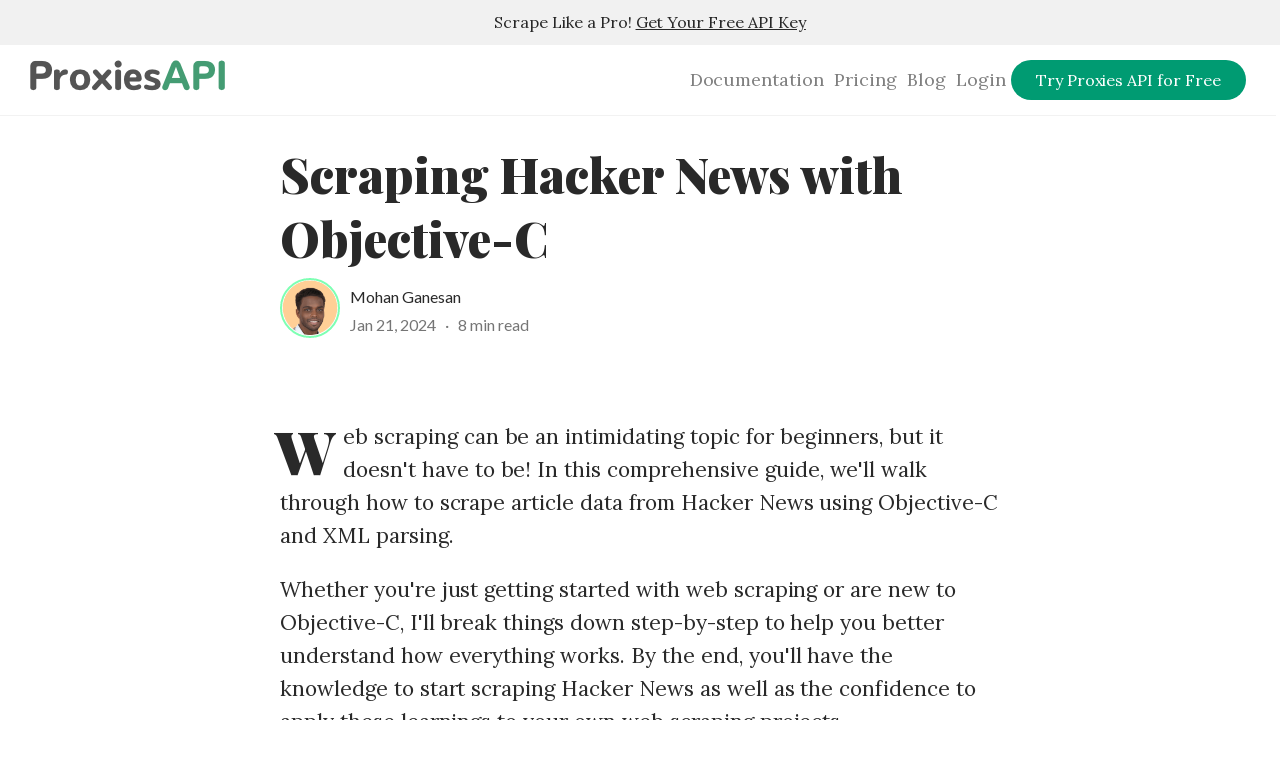

--- FILE ---
content_type: text/html; charset=UTF-8
request_url: https://proxiesapi.com/articles/scraping-hacker-news-with-objective-c
body_size: 10315
content:
<!doctype html>
<html lang="en">
<head>
      <!-- Global site tag (gtag.js) - Google Analytics -->
<script async src="https://www.googletagmanager.com/gtag/js?id=UA-154590137-1"></script>
<script>
  window.dataLayer = window.dataLayer || [];
  function gtag(){dataLayer.push(arguments);}
  gtag('js', new Date());

  gtag('config', 'UA-154590137-1');
</script>



  <meta charset="UTF-8">
  <meta name="viewport" content="width=device-width, initial-scale=1.0">
  <meta http-equiv="X-UA-Compatible" content="ie=edge">
  <meta property="og:title" content="Scraping Hacker News with Objective-C | ProxiesAPI">
  <meta property="og:description" content="">
  <meta property="og:image" content="https://proxiesapi.com/articles/assets/webscraping.png">


<meta name="twitter:site" content="@MG_of_the_north" />
<meta name="twitter:text:title" content="Scraping Hacker News with Objective-C | ProxiesAPI" />
<meta name="twitter:image" content="https://proxiesapi.com/articles/assets/webscraping.png" />
<meta name="twitter:card" content="summary" />

      <title>Scraping Hacker News with Objective-C | ProxiesAPI</title>
    <meta name="viewport" content="width=device-width, initial-scale=1.0">
    <meta name="description" content="">
    <link rel="stylesheet" href="https://cdnjs.cloudflare.com/ajax/libs/font-awesome/6.0.0-beta2/css/all.min.css">
    <link rel="shortcut icon" href="../assets/favicon.ico" type="image/x-icon">

  <link rel="stylesheet" href="assets/typo.9ec87170.css">
<script src="assets/typo.9ec87170.js"></script>
<script src="assets/some.js"></script>

<style>
    /* Style the sticky footer */
.sticky-footer {
    position: fixed;
    left: 0;
    bottom: -400px; /* Initially hide the footer below the viewport */
    width: 300px;
    background-color: #25373F; /* Choose your desired background color */
    color: #fff; /* Choose your desired text color */
    padding: 10px;
    transition: bottom 0.3s ease-in-out; /* Add smooth transition effect */
 border-radius: 0 10px 0 0; 
 }

/* Style the footer when it's active (above the viewport) */
.sticky-footer.active {
    bottom: 0;
}


.nonsticky-footer {
    width: 97%;
    background-color: #25373F; /* Choose your desired background color */
    color: #fff; /* Choose your desired text color */
    padding: 10px;
    text-align: center;
    border-radius: 10px;
    box-shadow: 0 4px 8px rgba(0, 0, 0, 0.2); /* Adding a box-shadow for a raised effect */
}


</style>

    <script type="text/javascript">
    (function(c,l,a,r,i,t,y){
        c[a]=c[a]||function(){(c[a].q=c[a].q||[]).push(arguments)};
        t=l.createElement(r);t.async=1;t.src="https://www.clarity.ms/tag/"+i;
        y=l.getElementsByTagName(r)[0];y.parentNode.insertBefore(t,y);
    })(window, document, "clarity", "script", "lksr7mexme");
</script>


</head>
<body style="margin-top: 40px;">
<style>
.sticky-bar {
  position: fixed;
  top: 0;
  left: 0;
  width: 100%;
  background-color: #f1f1f1;
  padding: 10px;
  text-align: center;
  z-index: 999;

}

.sticky-bar p {
  margin: 0;
  font-size: 16px;
}

.sticky-bar p a {
  font-size: 16px;
}
@media screen and (max-width: 600px) {
  .sticky-bar p {
    font-size: 14px;
  }
}

.sticky-barC {
  position: fixed;
  top: 45px;
  width: 95%;
  background-color: #fff;
  z-index: 999;
}



</style>

<style>
.exit-popup {
    display: none;
    position: fixed;
    top: 0;
    left: 0;
    width: 100%;
    height: 100%;
    background-color: rgba(0, 0, 0, 0.5);
    z-index: 999;
}

.exit-content {
    position: absolute;
    top: 50%;
    left: 50%;
    transform: translate(-50%, -50%);
    background-color: white;
    padding: 20px;
    border-radius: 8px;
    text-align: center;
}

.exit-content h2 {
    margin-bottom: 10px;
}

.exit-content input[type="email"],
.exit-content button {
    width: 100%;
    padding: 10px;
    margin-bottom: 10px;
}
.exit-content input[type="email"]{
    width: 90%;
}
.exit-content button {
    background-color: #007bff;
    color: white;
    border: none;
    border-radius: 4px;
    cursor: pointer;
}

.exit-content button:hover {
    background-color: #0056b3;
}

.close-btn {
    position: absolute;
    top: 10px;
    right: 10px;
    cursor: pointer;
}
</style>

<div class="sticky-bar">
  <p>Scrape Like a Pro! <a href='assets/r.php?pid=397'>Get Your Free API Key</a></p>
</div>
  <div class="precontainer sticky-barC">
    <div class="logoholder">
      <a href='https://proxiesapi.com/' class='nodecor2'>
        <img height=28 src='https://proxiesapi.com/assets/img/ProxiesApi_logo_nud.png'>
      </a>
    </div>
    <button class="menu-toggle" id="mobile-menu">
      <i class="fas fa-bars"></i>
    </button>
    <div class="navitems" id="nav-menu">
<span class="navitem"><a href="https://proxiesapi.com/documentation.php" class="nav-link">Documentation</a></span>
<span class="navitem"><a href="https://proxiesapi.com/pricing.php" class="nav-link">Pricing</a></span>
<span class="navitem"><a href="https://proxiesapi.com/articles/" class="nav-link">Blog</a></span>
<span class="navitem"><a href="https://app.proxiesapi.com/login/index.php" class="nav-link">Login</a></span>

      <a href="assets/r.php?pid=397" class="bigbtn">Try Proxies API for Free</a>
    </div>
  </div>

  <div class="container">
    <div class="meta"> 
        <div class="image" style="background: url('https://s3.amazonaws.com/images.seroundtable.com/google-paint-brushes-1691327479.jpg') !important;"></div>
      <div class="info"> 
        <h1>Scraping Hacker News with Objective-C</h1>
        <!--<p class="subtitle">``</p>-->
        <div class="author">
          <div class="authorImage"></div>
          <div class="authorInfo">
            <div class="authorName"><a href="https://www.linkedin.com/in/mohanganesanproxiesapi">Mohan Ganesan</a></div>
            <div class="authorSub">Jan 21, 2024 <span class="median-divider">·</span> 8 min read</div>
          </div>
        </div>
      </div>
    </div>
    <main class="article">

      <p><span class="first-letter">W</span>eb scraping can be an intimidating topic for beginners, but it doesn't have to be! In this comprehensive guide, we'll walk through how to scrape article data from Hacker News using Objective-C and XML parsing.<p><span>Whether you're just getting started with web scraping or are new to Objective-C, I'll break things down step-by-step to help you better understand how everything works. By the end, you'll have the knowledge to start scraping Hacker News as well as the confidence to apply these learnings to your own web scraping projects.</span></p><p><span>This is the page we are talking about…</span></p><img src="https://proxiesapi.com/articles/images/65ad55e0ad20b.jpg" alt="" ><p><span>Let's get started!</span></p><h2><span>Installation & Setup</span></h2><p><span>Before we dive into the code, let's quickly get set up with the Apple frameworks we'll need for this scraping script:</span></p><h3><span>Foundation Framework</span></h3><p><span>The Foundation framework provides core data types we'll rely on like </span><span><ccode>NSURL</ccode></span><span>, </span><span><ccode>NSURLRequest</ccode></span><span>, </span><span><ccode>NSData</ccode></span><span>, etc. This comes included with Xcode so no separate installation needed.</span></p><h3><span>XML Parsing</span></h3><p><span>We'll use XML parsing libraries to process the HTML content returned by the Hacker News website. Xcode comes with a built-in XML parser we can initialize like so:</span></p><div class="code-container"><button class="copy-btn" onclick="copyToClipboard(this)">Copy</button><pre><code>NSXMLDocument *document = [[NSXMLDocument alloc] initWithData:responseData options:NSXMLDocumentHTMLKind error:&amp;error];
</code></pre></div><p><span>And that's it for setup! Just import Foundation and we're ready to start scraping.</span></p><h2><span>Scraping Code Walkthrough</span></h2><p><span>With the basics covered, let's dive into the code...</span></p><h3><span>Define URL and Create Request</span></h3><p><span>First we construct the URL pointing to the Hacker News homepage we want to scrape:</span></p><div class="code-container"><button class="copy-btn" onclick="copyToClipboard(this)">Copy</button><pre><code>NSURL *url = [NSURL URLWithString:@&quot;&lt;https://news.ycombinator.com/&gt;&quot;];
</code></pre></div><p><span>Next we create the actual </span><span><ccode>NSURLRequest</ccode></span><span> that will be used to retrieve and download the webpage content:</span></p><div class="code-container"><button class="copy-btn" onclick="copyToClipboard(this)">Copy</button><pre><code>NSURLRequest *request = [NSURLRequest requestWithURL:url];
</code></pre></div><p><span>This defines the destination URL. The request will return an HTML document.</span></p><h3><span>Send Request and Receive Response</span></h3><p><span>To send the request and download the Hacker News HTML content, we use:</span></p><div class="code-container"><button class="copy-btn" onclick="copyToClipboard(this)">Copy</button><pre><code>NSData *responseData = [NSURLConnection sendSynchronousRequest:request returningResponse:nil error:nil];
</code></pre></div><div id="adcontent"></div><p><span>This kicks off the request and saves the returned data into the </span><span><ccode>responseData</ccode></span><span> variable.</span></p><p><span>We also do some quick validation to make sure the request succeeded and data was returned:</span></p><div class="code-container"><button class="copy-btn" onclick="copyToClipboard(this)">Copy</button><pre><code>if ([responseData length] &gt; 0) {
  // Data retrieved successfully!
} else {
  // Request failed
}
</code></pre></div><p><span>So far, so good! We've requested and downloaded the raw HTML data from the Hacker News site. Now the real work begins...</span></p><h2><span>Parsing the HTML Content</span></h2><p><span>With the HTML stored in </span><span><ccode>responseData</ccode></span><span>, we can start processing and extracting the data we want.</span></p><p><span>Hacker News uses table rows to display articles, so we'll relied on XML parsing to loop through the rows and identify article data.</span></p><h3><span>Initialize XML Parser</span></h3><p><span>Let's initialize a parser which we can use to traverse and evaluate the HTML content:</span></p><div class="code-container"><button class="copy-btn" onclick="copyToClipboard(this)">Copy</button><pre><code>NSXMLDocument *document = [[NSXMLDocument alloc] initWithData:responseData options:NSXMLDocumentHTMLKind error:&amp;error];
</code></pre></div><p><span>Specifying </span><span><ccode>NSXMLDocumentHTMLKind</ccode></span><span> configures the parser for HTML documents.</span></p><h3><span>Find Table Rows with XPath</span></h3><p><span><strong>Inspecting the page</strong></span></p><p><span>You can notice that the items are housed inside a <tr> tag with the class </span><span><em>athing</em></span></p><img src="https://proxiesapi.com/articles/images/65ad55e166eae.jpg" alt="" ><p><span>With a configured parser, we can now start extracting data!</span></p><p><span>Hacker News displays articles in table rows, so we grab those elements by using an XPath query:</span></p><div class="code-container"><button class="copy-btn" onclick="copyToClipboard(this)">Copy</button><pre><code>NSArray *rows = [document nodesForXPath:@&quot;//tr&quot; error:nil];
</code></pre></div><p><span>This gives us all </span><span><ccode><tr></ccode></span><span> nodes to iterate through.</span></p><p><span>XPath is a powerful querying language that allows us to extract elements by attributes, position, nesting and more. I'll cover some common techniques below.</span></p><h3><span>Loop Through Rows to Identify Articles</span></h3><p><span>With all table rows selected, we loop through them to identify the ones containing article content:</span></p><div class="code-container"><button class="copy-btn" onclick="copyToClipboard(this)">Copy</button><pre><code>for (NSXMLElement *row in rows) {

  // Check if row marks an article
  if ([[row attributeForName:@&quot;class&quot;] isEqualToString:@&quot;athing&quot;]) {

    // This row represents an article

  }

}
</code></pre></div><p><span>Leveraging the </span><span><ccode>class</ccode></span><span> attribute, we can pick out article rows specifically.</span></p><p><span>From there, we can pair the article row with the next row (containing metadata like votes, date, etc) to extract a complete article record.</span></p><h3><span>Extract Article Data</span></h3><p><span>Now that we can identify article rows, let's look at how data is actually extracted.</span></p><p><span>Say we have an article row stored in </span><span><ccode>currentArticle</ccode></span><span> and corresponding detail row saved in </span><span><ccode>row</ccode></span><span>. Here's how we would grab some common fields:</span></p><p><span><strong>Title</strong></span></p><div class="code-container"><button class="copy-btn" onclick="copyToClipboard(this)">Copy</button><pre><code>NSXMLElement *titleElem = [[currentArticle nodesForXPath:@&quot;//span[@class=&#039;titleline&#039;]/a&quot; error:nil] firstObject];

NSString *articleTitle = [titleElem stringValue];
</code></pre></div><p><span>The title is nested in an </span><span><ccode><a></ccode></span><span> tag so we:</span></p><ol><li><span>Use XPath to find </span><span><ccode><span class="titleline"><a></ccode></span></li><li><span>Get the first matching node</span></li><li><span>Extract inner text as string value</span></li></ol><p><span><strong>URL</strong></span></p><div class="code-container"><button class="copy-btn" onclick="copyToClipboard(this)">Copy</button><pre><code>NSString *articleURL = [[titleElem attributeForName:@&quot;href&quot;] stringValue];
</code></pre></div><p><span>The article URL is stored in the </span><span><ccode>href</ccode></span><span> attribute of that same </span><span><ccode><a></ccode></span><span> element, so we pull it directly.</span></p><p><span><strong>Points</strong></span></p><div class="code-container"><button class="copy-btn" onclick="copyToClipboard(this)">Copy</button><pre><code>NSXMLElement *subtext = [[row nodesForXPath:@&quot;//td[@class=&#039;subtext&#039;]&quot; error:nil] firstObject];

NSString *points = [[[subtext nodesForXPath:@&quot;//span[@class=&#039;score&#039;]&quot; error:nil] firstObject] stringValue];
</code></pre></div><p><span>Here we:</span></p><ol><li><span>Find the </span><span><ccode><td class="subtext"></ccode></span><span> in the row</span></li><li><span>Then drill down to the nested </span><span><ccode><span class="score"></ccode></span></li><li><span>Extract the score's inner text</span></li></ol><p><span>And so on for other fields like author, comments, etc!</span></p><p><span>As you can see, XPath queries paired with </span><span><ccode>stringValue</ccode></span><span> and attribute access allow us to systematically extract data from the parsed HTML.</span></p><p><span>I won't walk through every single field, but hopefully this gives you a framework for how scraping can be approached!</span></p><h2><span>Putting It All Together</span></h2><p><span>Let's take one more high-level view of how everything connects before we conclude:</span></p><ol><li><span><strong>Craft request</strong></span><span> - Define URL and create </span><span><ccode>NSURLRequest</ccode></span></li><li><span><strong>Send request</strong></span><span> - Dispatch request and receive raw HTML response</span></li><li><span><strong>Initialize XML parser</strong></span><span> - Convert response into structured </span><span><ccode>NSXMLDocument</ccode></span></li><li><span><strong>Use XPath queries</strong></span><span> - Traverse HTML nodes and extract data into native objects like </span><span><ccode>NSString</ccode></span></li><li><span><strong>Transform data</strong></span><span> - Clean and structure content as needed</span></li></ol><p><span>And at the end you have programmatic access to scrape and manipulate web content!</span></p><p><span>While it may seem daunting at first, by breaking things into smaller steps, web scraping become much more approachable.</span></p><h2><span>Full Code Sample</span></h2><p><span>For easy reference, here is the full scraping script covered in this guide:</span></p><div class="code-container"><button class="copy-btn" onclick="copyToClipboard(this)">Copy</button><pre><code>#import &lt;Foundation/Foundation.h&gt;

int main(int argc, const char * argv[]) {
    @autoreleasepool {
        // Define the URL of the Hacker News homepage
        NSURL *url = [NSURL URLWithString:@&quot;https://news.ycombinator.com/&quot;];
        
        // Create a URL request
        NSURLRequest *request = [NSURLRequest requestWithURL:url];
        
        // Send the request and receive the response
        NSData *responseData = [NSURLConnection sendSynchronousRequest:request returningResponse:nil error:nil];
        
        // Check if the request was successful (status code 200)
        if ([responseData length] &gt; 0) {
            // Parse the HTML content using NSXMLDocument
            NSError *error = nil;
            NSXMLDocument *document = [[NSXMLDocument alloc] initWithData:responseData options:NSXMLDocumentHTMLKind error:&amp;error];
            
            if (document) {
                // Find all rows in the table
                NSArray *rows = [document nodesForXPath:@&quot;//tr&quot; error:nil];
                
                // Initialize variables to keep track of the current article and row type
                NSXMLElement *currentArticle = nil;
                NSString *currentRowType = nil;
                
                // Iterate through the rows to scrape articles
                for (NSXMLElement *row in rows) {
                    // Check if this is an article row
                    if ([[row attributeForName:@&quot;class&quot;] stringValue] &amp;&amp; [[[row attributeForName:@&quot;class&quot;] stringValue] isEqualToString:@&quot;athing&quot;]) {
                        currentArticle = row;
                        currentRowType = @&quot;article&quot;;
                    } else if ([currentRowType isEqualToString:@&quot;article&quot;]) {
                        // This is the details row
                        if (currentArticle) {
                            // Extract information from the current article and details row
                            NSXMLElement *titleElem = [[currentArticle nodesForXPath:@&quot;//span[@class=&#039;titleline&#039;]/a&quot; error:nil] firstObject];
                            NSString *articleTitle = [titleElem stringValue];
                            NSString *articleURL = [[titleElem attributeForName:@&quot;href&quot;] stringValue];
                            
                            NSXMLElement *subtext = [[row nodesForXPath:@&quot;//td[@class=&#039;subtext&#039;]&quot; error:nil] firstObject];
                            NSString *points = [[[subtext nodesForXPath:@&quot;//span[@class=&#039;score&#039;]&quot; error:nil] firstObject] stringValue];
                            NSString *author = [[[subtext nodesForXPath:@&quot;//a[@class=&#039;hnuser&#039;]&quot; error:nil] firstObject] stringValue];
                            NSString *timestamp = [[[subtext nodesForXPath:@&quot;//span[@class=&#039;age&#039;]/@title&quot; error:nil] firstObject] stringValue];
                            NSXMLElement *commentsElem = [[subtext nodesForXPath:@&quot;//a[contains(text(),&#039;comments&#039;)]&quot; error:nil] firstObject];
                            NSString *comments = [commentsElem stringValue] ?: @&quot;0&quot;;
                            
                            // Print the extracted information
                            NSLog(@&quot;Title: %@&quot;, articleTitle);
                            NSLog(@&quot;URL: %@&quot;, articleURL);
                            NSLog(@&quot;Points: %@&quot;, points);
                            NSLog(@&quot;Author: %@&quot;, author);
                            NSLog(@&quot;Timestamp: %@&quot;, timestamp);
                            NSLog(@&quot;Comments: %@&quot;, comments);
                            NSLog(@&quot;--------------------------------------------------&quot;);
                        }
                        
                        // Reset the current article and row type
                        currentArticle = nil;
                        currentRowType = nil;
                    }
                }
            } else {
                NSLog(@&quot;Failed to parse HTML document. Error: %@&quot;, [error localizedDescription]);
            }
        } else {
            NSLog(@&quot;Failed to retrieve the page.&quot;);
        }
    }
    return 0;
}</code></pre></div><p><span>This is great as a learning exercise but it is easy to see that even the proxy server itself is prone to get blocked as it uses a single IP. In this scenario where you may want a proxy that handles thousands of fetches every day using a professional rotating proxy service to rotate IPs is almost a must.</span></p><p><span>Otherwise, you tend to get IP blocked a lot by automatic location, usage, and bot detection algorithms.</span></p><p><span>Our rotating proxy server Proxies API provides a simple API that can solve all IP Blocking problems instantly.</span></p><li><span>With millions of high speed rotating proxies located all over the world,</span></li><li><span>With our automatic IP rotation</span></li><li><span>With our automatic User-Agent-String rotation (which simulates requests from different, valid web browsers and web browser versions)</span></li><li><span>With our automatic CAPTCHA solving technology,</span></li><p><span>Hundreds of our customers have successfully solved the headache of IP blocks with a simple API.</span></p><p><span>The whole thing can be accessed by a simple API like below in any programming language.</span></p><p><span>In fact, you don't even have to take the pain of loading Puppeteer as we render Javascript behind the scenes and you can just get the data and parse it any language like Node, Puppeteer or PHP or using any framework like Scrapy or Nutch. In all these cases you can just call the URL with render support like so:</span></p><div class="code-container"><button class="copy-btn" onclick="copyToClipboard(this)">Copy</button><pre><code>curl &quot;&lt;http://api.proxiesapi.com/?key=API_KEY&amp;render=true&amp;url=https://example.com&gt;&quot;

</code></pre></div><p><span><strong>We have a running offer of </strong></span><a href="https://proxiesapi.com/">1000 API calls completely free</a><span><strong>. Register and get your free API Key.</strong></span></p>      <div id='moreArea'>

    </div>

    <style type="text/css">
    /* Reset some default styles */
.medium-header, .medium-grid {
    margin: 0;
    padding: 0;
    list-style: none;
}

/* Style the header */
.medium-header {

    text-align: center;
    padding: 20px;
}

/* Style the navigation menu */
.medium-nav {
    padding: 10px;
}

.medium-grid {
    display: grid;
    grid-template-columns: repeat(auto-fill, minmax(150px, 1fr));
    gap: 20px;
    justify-content: center;
    align-items: center;
    text-align: center;
}

.medium-link {
    text-decoration: none;
    color: #00ab6c; /* Medium green */
    font-weight: bold;
    transition: color 0.3s;
}

.medium-link:hover {
    color: #007e53; /* Darker green on hover */
}

    
</style>
    <div>
                    <header class="medium-header">
        <h3>Browse by language:</h3>
    </header>
    <nav class="medium-nav">
        <div class="medium-grid">
            <a class="medium-link" href="https://proxiesapi.com/articles/csharp">C#</a>
            <a class="medium-link" href="https://proxiesapi.com/articles/php">PHP</a>
            <a class="medium-link" href="https://proxiesapi.com/articles/python">Python</a>
            <a class="medium-link" href="https://proxiesapi.com/articles/javascript">JavaScript</a>
            <a class="medium-link" href="https://proxiesapi.com/articles/rust">Rust</a>
            <a class="medium-link" href="https://proxiesapi.com/articles/ruby">Ruby</a>
            <a class="medium-link" href="https://proxiesapi.com/articles/go">Go</a>
            <a class="medium-link" href="https://proxiesapi.com/articles/cplusplus">C++</a>
            <a class="medium-link" href="https://proxiesapi.com/articles/objectivec">Objective-C</a>
            <a class="medium-link" href="https://proxiesapi.com/articles/scala">Scala</a>
            <a class="medium-link" href="https://proxiesapi.com/articles/elixir">Elixir</a>
            <a class="medium-link" href="https://proxiesapi.com/articles/kotlin">Kotlin</a>
            <a class="medium-link" href="https://proxiesapi.com/articles/perl">Perl</a>
            <a class="medium-link" href="https://proxiesapi.com/articles/r">R</a>
            <a class="medium-link" href="https://proxiesapi.com/articles/java">Java</a>
        </div>
    </nav>

    <div id='topArea'>

    </div>

    </div>
    </main>
  </div>
  <style type="text/css">
    .clearfix::before,
.clearfix::after {
    content: "";
    display: table;
}

.clearfix::after {
    clear: both;
}
    .story-area{
        background: #374A57;
        color: rgba(255, 255, 255, 0.5) !important;
        width:95%;
        max-width: 1200px;
         margin: 0 auto; /* This will center the div horizontally */
         padding: 30px;
                 text-align: left;
        margin-bottom: 20px;
        margin-top: 30px;
            display: flex;
    flex-direction: column;
    align-items: center;

    }
    .story-area-header{
        color: #fff;
        font-weight: bold;
        font-size: 20px;
        text-align: left;
        margin-bottom: 20px;

    }
</style>

<style type="text/css">
  .window {
  border-radius: 3px;
  background: #222;
  color: #fff;
  overflow: hidden;
  position: relative;
  margin: 0 auto;
  width: 100%;
}
.window:before {
  content: ' ';
  display: block;
  height: 48px;
  background: #C6C6C6;
}
.window:after {
  content: '. . .';
  position: absolute;
  text-align: left;
  left: 12px;
  right: 0;
  top: -3px;
  font-family: "Times New Roman", Times, serif;
  font-size: 96px;
  color: #fff;
  line-height: 0;
  letter-spacing: -12px;
}

.terminal {
  margin: 20px;
  font-family: monospace;
  font-size: 13px;
  color: #22da26;
  height: 290px;
}
.terminal .command {
  width: 0%;
  white-space: nowrap;
  overflow: hidden;
  animation: write-command 4s both;
  -webkit-animation-delay: 3s; 
  animation-delay: 3s;
    color: #22da26;

}
.terminal .command:before {
  content: '$ ';
  color: #22da26;
}

.terminal .htresults {
  width: 0%;
  white-space: nowrap;
  overflow: hidden;
  text-align:left;
    color: #C6C6C6;
  animation: write-command 1s both;
    -webkit-animation-delay: 7s; 
  animation-delay: 7s;
  font-size: 14px;

}
.terminal .htresults:before {
  //content: '$ ';
  color: #22da26;
}

.terminal .log {
  white-space: nowrap;
  overflow: hidden;
  animation: write-log 1s both;
}
.terminal p:nth-child(2) {

}
.terminal p:nth-child(3) {
  animation-delay: 7s;
}

@keyframes write-command {
  0% {
    width: 0%;
  }
  100% {
    width: 100%;
  }
}
@keyframes write-log {
  0% {
    height: 0;
  }
  16% {
    height: 0;
  }
  17% {
    height: 18px;
  }
  33% {
    height: 18px;
  }
  34% {
    height: 37px;
  }
  51% {
    height: 37px;
  }
  52% {
    height: 55px;
  }
  69% {
    height: 55px;
  }
  70% {
    height: 74px;
  }
  87% {
    height: 74px;
  }
  88% {
    height: 92px;
  }
  88% {
    height: 92px;
  }
  99% {
    height: 92px;
  }
  100% {
    height: 110px;
  }
}

  .terminalcontainer {
    display: flex;
    align-items: center; /* Center items vertically */
    flex-wrap: wrap; /* Allow items to wrap on smaller screens */
  }

  .leftheader {
    width: 100%; /* Occupy full width by default */
    padding: 20px; /* Add padding to all sides */
    box-sizing: border-box; /* Include padding in the width calculation */
    font-size: 24px; /* Original font size */
    text-align: center; /* Center align text */
  }

  section {
    width: 100%; /* Occupy full width by default */
    padding: 20px; /* Add padding to all sides */
    box-sizing: border-box; /* Include padding in the width calculation */
  }

  .window {
    max-width: 100%; /* Ensure the terminal window does not overflow */
    overflow-x: auto; /* Add horizontal scroll if necessary */
  }

  .command, .htresults {
    white-space: pre-wrap; /* Preserve line breaks */
  }

  @media only screen and (min-width: 600px) {
    /* Adjust layout for screens wider than 600px */
    .leftheader {
      width: 40%; /* Occupy 40% of the container */
      padding: 20px; /* Reset padding */
      text-align: left; /* Align text to the left */
    }

    section {
      width: 60%; /* Occupy 60% of the container */
      padding: 20px; /* Reset padding */
    }
  }

.bottomwrapper{
width: 100%;
    background-color: #25373F;
    text-align: center;
    color: #fff;
    height: 500px;
}

</style>

    <div class="bottomwrapper" style="   ">


                
<div class="terminalcontainer">

  <div class='leftheader'>
                    <h2 class="cta">The easiest way to do Web Scraping</h2>
<p class="subtitlecta" style="color: #fff;text-align: left;">
  Get HTML from any page with a simple API call. We handle proxy rotation, browser identities, automatic retries, CAPTCHAs, JavaScript rendering, etc automatically for you
</p>
<br>
                <a href="assets/r.php?pid=397" class="biggerbtn">Try ProxiesAPI for free</a>

</div>
  <section>
    <div class="window">
      <div class="terminal">
        <p class="command">curl "http://api.proxiesapi.com/?key=API_KEY&url=https://example.com"</p>
        <!--    <p class="log">

        </p>-->
        <p class="htresults">&lt;!doctype html&gt;<br>&lt;html&gt;<br>
        &lt;head&gt;<br>
        &nbsp;&nbsp;&nbsp;&nbsp;&lt;title&gt;Example Domain&lt;/title&gt;<br>
        &nbsp;&nbsp;&nbsp;&nbsp;&lt;meta charset=&quot;utf-8&quot; /&gt;<br>
        &nbsp;&nbsp;&nbsp;&nbsp;&lt;meta http-equiv=&quot;Content-type&quot; content=&quot;text/html; charset=utf-8&quot; /&gt;<br>
        &nbsp;&nbsp;&nbsp;&nbsp;&lt;meta name=&quot;viewport&quot; content=&quot;width=device-width, initial-scale=1&quot; /&gt;<br>
        ...<br><br></p>
      </div>
    </div>
  </section>
</div>

            </div>


    </div>


    <div class="sticky-footer"><br>
       <span style="font-size: 20px;">Tired of getting blocked while scraping the web?</span>
        <br><br>
<span style="font-size: 16px;">Get access to 1,000 free API credits, no credit card required!</span><br><br>
                <center><a href="https://proxiesapi.com/articles/assets/r.php?pid=397" style="    background-color: #009b72;color: white;padding: 10px 25px;border: none;border-radius: 20px;text-decoration: none;font-size: 16px;margin: 10px 0;">Try for free</a></center>
                <br><br>




    </div>

    
<script type="text/javascript">
  // Function to fetch and display related posts
    var htmlContent = '<div class="nonsticky-footer"><br>\
        <!-- Footer content goes here -->\
       <span style="font-size: 20px;">Tired of getting blocked while scraping the web?</span>\
        <br><br>\
<span style="font-size: 16px;">Get access to 1,000 free API credits, no credit card required!</span><br><br>\
                <!-- Content for the right div -->\
                <center><a href="https://proxiesapi.com/articles/assets/r.php?pid=397" style="    background-color: #009b72;color: white;padding: 10px 25px;border: none;border-radius: 20px;text-decoration: none;font-size: 16px;margin: 10px 0;">Try for free</a></center>\
                <br><br>\
    </div>';
console.log(htmlContent);
// Check if the element with id "adcontent" exists
var adcontentElement = document.getElementById('adcontent');

if (adcontentElement) {
    // If the element exists, set its innerHTML
    adcontentElement.innerHTML = htmlContent;
} else {
    // If the element doesn't exist, handle the error
    console.error("Element with id 'adcontent' not found.");
}

function fetchAndDisplayRelatedPosts(blogPostId) {
    // Make an AJAX request to your PHP script
    fetch('assets/related.php?blog_post_id=' + blogPostId)
        .then(response => response.json())
        .then(data => {
            // Check if data is empty or an error occurred
            if (data.length === 0 || data.error) {
                console.error('Error fetching related posts:', data.error);
                return;
            }

            // Get the 'moreArea' div element
            const moreArea = document.getElementById('moreArea');

            // Create a list of related articles
            const relatedList = document.createElement('ul');
            data.forEach(post => {
                const listItem = document.createElement('li');
                const link = document.createElement('a');
                link.href = post.slug;
                link.textContent = post.title;
                listItem.appendChild(link);
                relatedList.appendChild(listItem);
            });

            // Update the 'moreArea' div with related articles
            moreArea.innerHTML = '<h3>Related articles:</h3><br>';
            moreArea.appendChild(relatedList);
        })
        .catch(error => {
            console.error('Error fetching related posts:', error);
        });
}

function fetchAndDisplayTopPosts(blogPostId) {
    // Make an AJAX request to your PHP script
    fetch('assets/top.php?blog_post_id=' + blogPostId)
        .then(response => response.json())
        .then(data => {
            // Check if data is empty or an error occurred
            if (data.length === 0 || data.error) {
                console.error('Error fetching related posts:', data.error);
                return;
            }

            // Get the 'moreArea' div element
            const moreArea = document.getElementById('topArea');

            // Create a list of related articles
            const relatedList = document.createElement('ul');
            data.forEach(post => {
                const listItem = document.createElement('li');
                const link = document.createElement('a');
                link.href = post.slug;
                link.textContent = post.title;
                listItem.appendChild(link);
                relatedList.appendChild(listItem);
            });

            // Update the 'moreArea' div with related articles
            moreArea.innerHTML = '<h3>Popular articles:</h3><br>';
            moreArea.appendChild(relatedList);
        })
        .catch(error => {
            console.error('Error fetching related posts:', error);
        });
}
// Usage example: call this function with the blog post ID
fetchAndDisplayRelatedPosts(397); // Replace 123 with the actual blog post ID
fetchAndDisplayTopPosts(397); // Replace 123 with the actual blog post ID

// JavaScript to handle the sticky footer

window.addEventListener("scroll", function() {
    // Check if the screen width is greater than a certain threshold (e.g., 768 pixels for tablets)
    if (window.innerWidth > 768) {
        var footer = document.querySelector(".sticky-footer");
        var content = document.querySelector(".container");
        var rightContent = document.querySelector(".bottomwrapper");
        
        // Calculate the distance between the top of the page and the content
        var contentTop = content.getBoundingClientRect().top;
        var rightContentTop = rightContent.getBoundingClientRect().top;
        
        // Show the sticky footer when the content is near the top of the viewport
        if (contentTop < -200 && rightContentTop > window.innerHeight) {
            footer.classList.add("active");
        } else {
            footer.classList.remove("active");
        }
    } else {
        // Hide the footer on mobile devices
        var footer = document.querySelector(".sticky-footer");
        footer.classList.remove("active");
    }
});


</script>

<div id="exitPopup" class="exit-popup">
    <div class="exit-content">
        <span class="close-btn" onclick="closeExitPopup()">X</span>
        <h2>Don't leave just yet!</h2>
        <p>Enter your email below to claim your free API key:</p>
        <form id="emailForm">
            <input type="email" name="email" id="email" placeholder="Your email address" required>
            <button type="submit">Claim My Free API Key</button>
        </form>
    </div>
</div>
<script>
document.addEventListener("mouseleave", function(event) {
    if (event.clientY < 0) {
        showExitPopup();
    }
});

function showExitPopup() {
    document.getElementById("exitPopup").style.display = "block";
}

function closeExitPopup() {
    document.getElementById("exitPopup").style.display = "none";
}

document.getElementById("emailForm").addEventListener("submit", function(event) {
    event.preventDefault();
    var email = document.getElementById("email").value;
    // Here you can handle the email submission, for example, sending it to your server for processing.
    // Then you can provide the API key to the user.
    console.log("Email submitted: " + email);
    // Redirect to signup.php with email as a GET parameter
    window.location.href = "assets/r.php?route=epopup&pid=397&email=" + encodeURIComponent(email);
});
</script>
</body>

--- FILE ---
content_type: text/html; charset=UTF-8
request_url: https://proxiesapi.com/articles/assets/related.php?blog_post_id=397
body_size: 55
content:
{"error":"No related posts found."}

--- FILE ---
content_type: application/javascript
request_url: https://proxiesapi.com/articles/assets/some.js
body_size: 507
content:
function copyToClipboard(buttonElement) {
  // Locate the corresponding code block
  const codeBlock = buttonElement.nextElementSibling.querySelector('code');
  const text = codeBlock.textContent || codeBlock.innerText;

  // Create a temporary text area to hold the text to be copied
  const textArea = document.createElement('textarea');
  textArea.textContent = text;
  document.body.appendChild(textArea);

  // Select the text and copy it to clipboard
  textArea.select();
  document.execCommand('copy');

  // Remove the temporary text area
  document.body.removeChild(textArea);

  // Change the button text to indicate it was copied
  const originalText = buttonElement.textContent;
  buttonElement.textContent = 'Copied!';

  // Change it back after 2 seconds
  setTimeout(function() {
    buttonElement.textContent = originalText;
  }, 2000);
}

document.addEventListener('DOMContentLoaded', function() {
  const menuToggle = document.getElementById('mobile-menu');
  const navMenu = document.getElementById('nav-menu');

  menuToggle.addEventListener('click', function() {
    navMenu.classList.toggle('show');
  });
});
